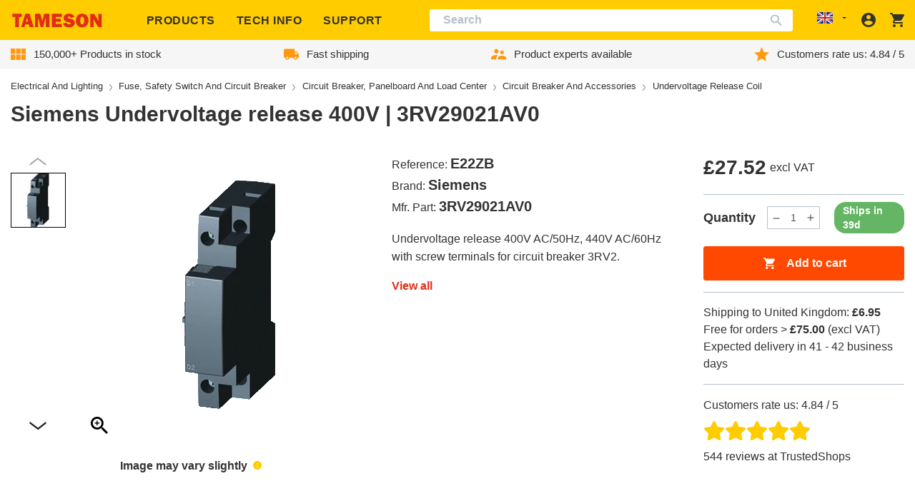

--- FILE ---
content_type: text/javascript
request_url: https://tameson.co.uk/cdn/shop/t/2/assets/collapsible.23b38a5f.chunk.js
body_size: 234
content:
import{d as r}from"./utils.0c9e262d.chunk.js";import"./katex.min.js";try{let t=typeof window<"u"?window:typeof global<"u"?global:typeof globalThis<"u"?globalThis:typeof self<"u"?self:{},e=new t.Error().stack;e&&(t._sentryDebugIds=t._sentryDebugIds||{},t._sentryDebugIds[e]="6e9a5466-cb00-480e-b414-b2b631629951",t._sentryDebugIdIdentifier="sentry-dbid-6e9a5466-cb00-480e-b414-b2b631629951")}catch{}class h extends HTMLElement{constructor(){var e;if(super(),this.options={toggleClass:"collapsible-is-open",toggleBodyClass:"",closeSiblings:!1,closeChildren:!0,onHover:!1,hoverDelay:0,closeOnMouseleave:!1},(e=this==null?void 0:this.dataset)!=null&&e.options){const s=JSON.parse(this.dataset.options);this.options={...this.options,...s}}this.reducer={clickTarget:s=>this.debounceClickEvent(s),mouseEnterTarget:s=>this.debouncedOnMouse(s,"open"),mouseLeaveGroup:s=>this.debouncedOnMouse(s,"close"),mouseLeaveContainer:s=>this.debouncedOnMouse(s,"closeAll")}}connectedCallback(){this.abortController=new AbortController,this.groups=this.hasAttribute("data-collapsible-group")?[this.closest("[data-collapsible-group]")]:this.querySelectorAll("[data-collapsible-group]"),this.triggers=this.querySelectorAll("[data-collapsible-trigger]"),this.triggers.forEach(e=>{e&&e.addEventListener&&(e.addEventListener("click",this.reducer.clickTarget,{signal:this.abortController.signal}),this.options.onHover&&e.addEventListener("mouseenter",this.reducer.mouseEnterTarget,{signal:this.abortController.signal}))}),this.groups.forEach(e=>{this.options.onHover&&e.addEventListener("mouseleave",this.reducer.mouseLeaveGroup,{signal:this.abortController.signal})}),this.options.closeOnMouseleave&&this.addEventListener("mouseleave",this.reducer.mouseLeaveContainer,{signal:this.abortController.signal})}disconnectedCallback(){this.abortController.abort()}debounceClickEvent(e){try{if(!e||!e.currentTarget)return!1;const s=e.currentTarget.nodeName.toLowerCase(),o=e.currentTarget.closest("[data-collapsible-group]");if(!o)return!1;(!o.classList.contains(this.options.toggleClass)||s!=="a")&&(e.preventDefault(),this.toggle(o))}catch{return!1}}debouncedOnMouse(e,s){if(!e)return!1;r((l,n)=>{var a;const i=(a=l==null?void 0:l.target)==null?void 0:a.closest("[data-collapsible-group]");switch(n){case"open":this.open(i);break;case"close":this.close(i);break;case"closeAll":this.closeAll();break}},this.options.hoverDelay)(e,s)}open(e){if(!e)return!1;this.options.closeSiblings&&this.closeSiblings(e),e.classList.add(this.options.toggleClass),this.toggleBodyClass(!0)}close(e){if(!e)return!1;e.classList.remove(this.options.toggleClass),this.options.closeChildren&&e.querySelectorAll("[data-collapsible-group]").forEach(s=>{this.close(s)}),this.toggleBodyClass(!1)}toggle(e){if(!e)return!1;e.classList.contains(this.options.toggleClass)?this.close(e):this.open(e)}closeSiblings(e=null){this.groups.forEach(s=>{s!==e&&!s.contains(e)&&!e.contains(s)&&this.close(s)})}openAll(){this.groups.forEach(e=>{e.classList.add(this.options.toggleClass)}),this.toggleBodyClass(!0)}closeAll(){this.groups.forEach(e=>{e.classList.remove(this.options.toggleClass)}),this.toggleBodyClass(!1)}toggleBodyClass(e){if(!this.options.toggleBodyClass)return!1;e?document.querySelector("body").classList.add(this.options.toggleBodyClass):document.querySelector("body").classList.remove(this.options.toggleBodyClass)}}export{h as C};
//# sourceMappingURL=collapsible.23b38a5f.chunk.js.map


--- FILE ---
content_type: text/javascript
request_url: https://tameson.co.uk/cdn/shop/t/2/assets/variants.min.js?v=25756440148502170251759833079
body_size: 389
content:
import"./katex.min.js";try{let a=typeof window<"u"?window:typeof global<"u"?global:typeof globalThis<"u"?globalThis:typeof self<"u"?self:{},t=new a.Error().stack;t&&(a._sentryDebugIds=a._sentryDebugIds||{},a._sentryDebugIds[t]="8d03fdef-deed-48fe-8095-b85d16f38432",a._sentryDebugIdIdentifier="sentry-dbid-8d03fdef-deed-48fe-8095-b85d16f38432")}catch{}class d extends HTMLElement{constructor(){super(),this.onVariantChange=this.onVariantChange.bind(this)}connectedCallback(){this.addEventListener("change",this.onVariantChange)}disconnectedCallback(){this.removeEventListener("change",this.onVariantChange)}onVariantChange(){this.updateOptions(),this.updateMasterId(),this.toggleAddButton(!0,"",!1),this.currentVariant?(this.updateMedia(),this.updateURL(),this.updateVariantInput(),this.renderProductInfo(),this.dispatchVariantChange()):(this.toggleAddButton(!0,"",!0),this.setUnavailable())}updateOptions(){this.options=Array.from(this.querySelectorAll("select"),t=>t.value)}updateMasterId(){this.currentVariant=this.getVariantData().find(t=>!t.options.map((e,n)=>this.options[n]===e).includes(!1))}dispatchVariantChange(){document.dispatchEvent(new CustomEvent("variant-change",{bubbles:!0,variant:this.currentVariant,detail:{variant:this.currentVariant}}))}updateMedia(){var n;if(!this.currentVariant||!((n=this.currentVariant)!=null&&n.featured_media))return;const t=document.querySelector(`[data-media-id="${this.dataset.section}-${this.currentVariant.featured_media.id}"]`);if(!t)return;const e=t.parentElement;e.prepend(t),window.setTimeout(()=>{e.scroll(0,0)})}updateURL(){!this.currentVariant||window.history.replaceState({},"",`${this.dataset.url}?variant=${this.currentVariant.id}`)}updateVariantInput(){document.querySelectorAll(`#product-form-${this.dataset.section}, #product-form-installment`).forEach(e=>{const n=e.querySelector('input[name="id"]');n.value=this.currentVariant.id,n.dispatchEvent(new Event("change",{bubbles:!0}))})}renderProductInfo(){fetch(`${this.dataset.url}?variant=${this.currentVariant.id}&section_id=${this.dataset.section}`).then(t=>t.text()).then(t=>{var s;const e=`price-${this.dataset.section}`,n=new DOMParser().parseFromString(t,"text/html"),i=document.getElementById(e),r=n.getElementById(e);r&&i&&(i.innerHTML=r.innerHTML),(s=document.getElementById(`price-${this.dataset.section}`))==null||s.classList.remove("visibility-hidden"),this.currentVariant&&this.toggleAddButton(!this.currentVariant.available,window.variantStrings.soldOut)})}toggleAddButton(t=!0,e,n=!0){var r;const i=(r=document.getElementById(`product-form-${this.dataset.section}`))==null?void 0:r.querySelector('[name="add"]');!i||(t?(i.setAttribute("disabled",!0),e&&(i.textContent=e)):(i.removeAttribute("disabled"),i.textContent=window.variantStrings.addToCart))}setUnavailable(){var e,n;const t=(e=document.getElementById(`product-form-${this.dataset.section}`))==null?void 0:e.querySelector('[name="add"]');!t||(t.textContent=window.variantStrings.unavailable,(n=document.getElementById(`price-${this.dataset.section}`))==null||n.classList.add("visibility-hidden"))}getVariantData(){return this.variantData=this.variantData||JSON.parse(this.querySelector('[type="application/json"]').textContent),this.variantData}}customElements.define("variant-selects",d);class o extends d{constructor(){super()}updateOptions(){const t=Array.from(this.querySelectorAll("fieldset"));this.options=t.map(e=>Array.from(e.querySelectorAll("input")).find(n=>n.checked).value)}}customElements.define("variant-radios",o);
//# sourceMappingURL=variants.min.js.map


--- FILE ---
content_type: text/javascript
request_url: https://tameson.co.uk/cdn/shop/t/2/assets/global.js?v=180672463587230846751763478146
body_size: 409
content:
function removeNonApplicableLocalizedElements(){const classToKeep=`local-${window.location.hostname.split(".").pop().toLowerCase()}`;["local-com","local-uk","local-fr","local-es","local-de","local-nl"].filter(locale=>locale!==classToKeep).forEach(className=>{document.querySelectorAll(`.${className}:not(.${classToKeep})`).forEach(element=>{element.remove()})})}window.addEventListener("load",removeNonApplicableLocalizedElements);function responseHelper({width,on,off=null}){function _getRange(range1,range2){let mediaQueryString;return range1<=0?mediaQueryString=`(max-width: ${range2}px)`:range2<=0&&(mediaQueryString=`(min-width: ${range1}px)`),mediaQueryString}const media=_getRange(width.split("..")[0],width.split("..")[1]),divElem=document.querySelector("body");"ResizeObserver"in window?new ResizeObserver(entries=>{for(const entry of entries)window.matchMedia(media)?on():off?.()}).observe(divElem):console.warn("ResizeObserver is not supported in this browser.")}function initSmoothSelect(){responseHelper({width:"..767",on(){document.querySelectorAll(".tabs-select").forEach(function(tabSelect){tabSelect.addEventListener("change",function(){window.scrollTo({top:document.querySelector(this.value).offsetTop,behavior:"smooth"})})})}})}window.addEventListener("load",initSmoothSelect),typeof window.Shopify>"u"&&(window.Shopify={}),Shopify.bind=function(fn,scope){return function(){return fn.apply(scope,arguments)}},Shopify.setSelectorByValue=function(selector,value){for(let i=0,count=selector.options.length;i<count;i++){const option=selector.options[i];if(value==option.value||value==option.innerHTML)return selector.selectedIndex=i,i}},Shopify.addListener=function(target,eventName,callback){target.addEventListener?target.addEventListener(eventName,callback,!1):target.attachEvent(`on${eventName}`,callback)},Shopify.postLink=function(path,options){options=options||{};const method=options.method||"post",params=options.parameters||{},form=document.createElement("form");form.setAttribute("method",method),form.setAttribute("action",path);for(const key in params){const hiddenField=document.createElement("input");hiddenField.setAttribute("type","hidden"),hiddenField.setAttribute("name",key),hiddenField.setAttribute("value",params[key]),form.appendChild(hiddenField)}document.body.appendChild(form),form.submit(),document.body.removeChild(form)},Shopify.CountryProvinceSelector=function(country_domid,province_domid,options){this.countryEl=document.getElementById(country_domid),this.provinceEl=document.getElementById(province_domid),this.provinceContainer=document.getElementById(options.hideElement||province_domid),Shopify.addListener(this.countryEl,"change",Shopify.bind(this.countryHandler,this)),this.initCountry(),this.initProvince()},Shopify.CountryProvinceSelector.prototype={initCountry(){const value=this.countryEl.getAttribute("data-default");Shopify.setSelectorByValue(this.countryEl,value),this.countryHandler()},initProvince(){const value=this.provinceEl.getAttribute("data-default");value&&this.provinceEl.options.length>0&&Shopify.setSelectorByValue(this.provinceEl,value)},countryHandler(_e){let opt=this.countryEl.options[this.countryEl.selectedIndex];const raw=opt.getAttribute("data-provinces"),provinces=JSON.parse(raw);if(this.clearOptions(this.provinceEl),provinces&&provinces.length===0)this.provinceContainer.style.display="none";else{for(let i=0;i<provinces.length;i+=1)opt=document.createElement("option"),opt.value=provinces[i][0],opt.innerHTML=provinces[i][1],this.provinceEl.appendChild(opt);this.provinceContainer.style.display=""}},clearOptions(selector){for(;selector.firstChild;)selector.removeChild(selector.firstChild)},setOptions(selector,values){for(let i=0,count=values.length;i<values.length;i++){const opt=document.createElement("option");opt.value=values[i],opt.innerHTML=values[i],selector.appendChild(opt)}}};
//# sourceMappingURL=/cdn/shop/t/2/assets/global.js.map?v=180672463587230846751763478146


--- FILE ---
content_type: text/javascript
request_url: https://tameson.co.uk/cdn/shop/t/2/assets/product-media-slider.min.js?v=103053580472598469821764664794
body_size: 249
content:
import{N as a,S as o,T as l}from"./swiper.b8a0d8ec.chunk.js";import{F as c}from"./fancybox-module.a2115199.chunk.js";import"./katex.min.js";import"./vendor.99ad609a.chunk.js";try{let t=typeof window<"u"?window:typeof global<"u"?global:typeof globalThis<"u"?globalThis:typeof self<"u"?self:{},e=new t.Error().stack;e&&(t._sentryDebugIds=t._sentryDebugIds||{},t._sentryDebugIds[e]="89a7da72-1814-4f9f-96a3-d73feea59337",t._sentryDebugIdIdentifier="sentry-dbid-89a7da72-1814-4f9f-96a3-d73feea59337")}catch{}function d(t){return Array.from(t.parentNode.children).indexOf(t)}class h extends HTMLElement{constructor(){super(),this.reducer={slideToVariant:e=>this.slideToVariant(e)}}connectedCallback(){this.abortController=new AbortController,this.thumbSlider(),this.mainSlider(),this.fancybox(),document.addEventListener("variant-change",this.reducer.slideToVariant,{signal:this.abortController.signal})}disconnectedCallback(){this.abortController.abort()}thumbSlider(){const e=()=>window.innerWidth<=480?"horizontal":"vertical";this.swiperThumbs=this.querySelector("[data-product-media-thumbnails-slider]"),this.swiperThumbsOptions={slidesPerView:3.8,spaceBetween:8,direction:"vertical",slidesOffsetAfter:5,watchSlidesProgress:!0,modules:[a],navigation:{nextEl:".swiper-button-thumbnails-next",prevEl:".swiper-button-thumbnails-prev"},breakpoints:{480:{slidesPerView:4}},on:{resize(i){i.changeDirection(e())}}},this.swiperThumbsInstance=new o(this.swiperThumbs,this.swiperThumbsOptions)}mainSlider(){this.swiperMain=this.querySelector("[data-product-media-slider]");let e;this.swiperThumbsInstance&&(e={thumbs:{swiper:this.swiperThumbsInstance}});let i=0;const n=parseInt(this.swiperMain.dataset.productMediaSlider,10);n&&(i=this.matchVariantIdWithSlide(n)||i);const s=this.swiperThumbsInstance;this.swiperMainOptions={direction:"horizontal",initialSlide:i,modules:[a,l],navigation:{nextEl:".swiper-button-main-next",prevEl:".swiper-button-main-prev"},...e,on:{activeIndexChange(r){s.slideTo(r.activeIndex)}}},this.swiperMainInstance=new o(this.swiperMain,this.swiperMainOptions)}fancybox(){c()}slideToVariant(e){var i,n;if((n=(i=e==null?void 0:e.detail)==null?void 0:i.variant)!=null&&n.id){const s=this.matchVariantIdWithSlide(e.detail.variant.id);typeof s=="number"&&this.goToSlide(s)}}matchVariantIdWithSlide(e){if(!e||!this.swiperMain)return!1;const n=[...this.swiperMain.querySelectorAll("[data-product-variant-image]")].find(s=>JSON.parse(s.dataset.productVariantImage).includes(e)?s:!1);return n?d(n):!1}goToSlide(e){if(typeof e!="number"&&typeof e!="object"||!this.swiperMainInstance)return!1;const i=typeof e=="number"?parseInt(e,10):d(e);this.swiperMainInstance.slideTo(i)}}customElements.get("product-media-slider")||customElements.define("product-media-slider",h);
//# sourceMappingURL=product-media-slider.min.js.map
